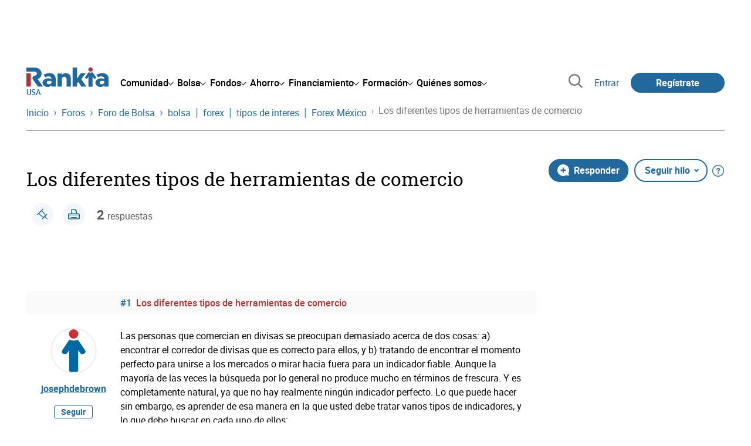

--- FILE ---
content_type: text/css
request_url: https://www.rankia.us/assets/standalone/pages/temas-1a366dfad49383128f195ccc5c0a55ee97c326ff87235e5d5d0268d65b40bcc0.css
body_size: 322
content:
.break-word{word-break:break-word}.rnk-DisabledText{cursor:not-allowed;color:#737373}.rnk-line-height-thinnest{line-height:1.15}.break-word{word-break:break-word}.rnk-PostReply[user="rankito"]{border:1px solid #21689d;border-radius:0.5rem;-webkit-box-shadow:inset 0 0 0 0 rgba(232,245,232,0);box-shadow:inset 0 0 0 0 rgba(232,245,232,0);-webkit-transition:border-color .6s ease-out, -webkit-box-shadow .6s ease-out;transition:border-color .6s ease-out, -webkit-box-shadow .6s ease-out;transition:box-shadow .6s ease-out, border-color .6s ease-out;transition:box-shadow .6s ease-out, border-color .6s ease-out, -webkit-box-shadow .6s ease-out}.rnk-PostReply.nueva-respuesta-rankito[user="rankito"]{border-color:#28a745;-webkit-box-shadow:inset 200px 0 200px 0 #e8f5e8;box-shadow:inset 200px 0 200px 0 #e8f5e8}.rankito-thinking-indicator{padding:1rem;border:1px solid #e9ecef;border-radius:8px;margin:1rem 0;background:#f8f9fa;color:#6c757d;font-style:italic;text-align:center}.rankito-thinking-indicator .rnk-spinner{display:inline-block;vertical-align:middle;width:20px;height:20px;border:2px solid #e3f2fd;border-top:2px solid #2196f3;border-radius:50%;-webkit-animation:spin 1s linear infinite;animation:spin 1s linear infinite}.rankito-thinking-indicator .rankito-thinking-text{vertical-align:middle;max-width:600px;margin-left:.5rem;line-height:1.4}.rankito-timeout-indicator{padding:1rem;border:1px solid #f39c12;border-radius:8px;margin:1rem 0;background:#fef9e7;color:#8a6d3b;font-style:italic;text-align:center}.rankito-timeout-indicator .rankito-timeout-message{max-width:600px;margin:0 auto;line-height:1.4}@-webkit-keyframes spin{0%{-webkit-transform:rotate(0deg);transform:rotate(0deg)}100%{-webkit-transform:rotate(360deg);transform:rotate(360deg)}}@keyframes spin{0%{-webkit-transform:rotate(0deg);transform:rotate(0deg)}100%{-webkit-transform:rotate(360deg);transform:rotate(360deg)}}.rankito-notification .rnk-Flash-success{-webkit-animation:slideInFromRight .3s ease-out;animation:slideInFromRight .3s ease-out}@-webkit-keyframes slideInFromRight{0%{opacity:0;-webkit-transform:translateX(100%);transform:translateX(100%)}100%{opacity:1;-webkit-transform:translateX(0);transform:translateX(0)}}@keyframes slideInFromRight{0%{opacity:0;-webkit-transform:translateX(100%);transform:translateX(100%)}100%{opacity:1;-webkit-transform:translateX(0);transform:translateX(0)}}.rnk-Hero_referral{display:block;padding:1rem;border:1px solid #21689d;border-radius:3px;background-color:#e9f0f5}@media (min-width: 1024px){.rnk-Hero_referral{display:-webkit-box;display:-webkit-flex;display:-ms-flexbox;display:flex;-webkit-box-align:end;-webkit-align-items:end;-ms-flex-align:end;align-items:end;max-width:-webkit-calc(100% - 320px);max-width:calc(100% - 320px);gap:1rem}}
